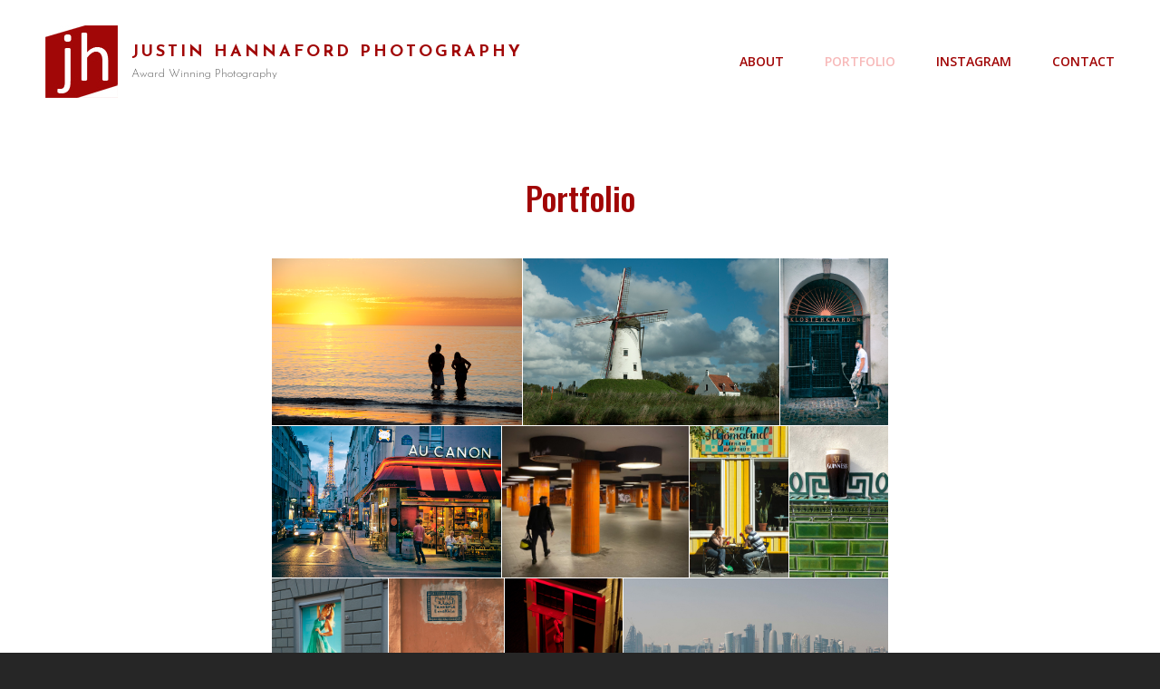

--- FILE ---
content_type: text/javascript
request_url: https://www.justinhannaford.com/wp-content/themes/bold-photography/assets/js/skip-link-focus-fix.min.js?ver=201800703
body_size: 194
content:
!function(){var e=-1<navigator.userAgent.toLowerCase().indexOf("webkit"),t=-1<navigator.userAgent.toLowerCase().indexOf("opera"),n=-1<navigator.userAgent.toLowerCase().indexOf("msie");(e||t||n)&&document.getElementById&&window.addEventListener&&window.addEventListener("hashchange",function(){var e,t=location.hash.substring(1);/^[A-z0-9_-]+$/.test(t)&&(e=document.getElementById(t))&&(/^(?:a|select|input|button|textarea)$/i.test(e.tagName)||(e.tabIndex=-1),e.focus(),window.scrollBy(0,-53))},!1)}();